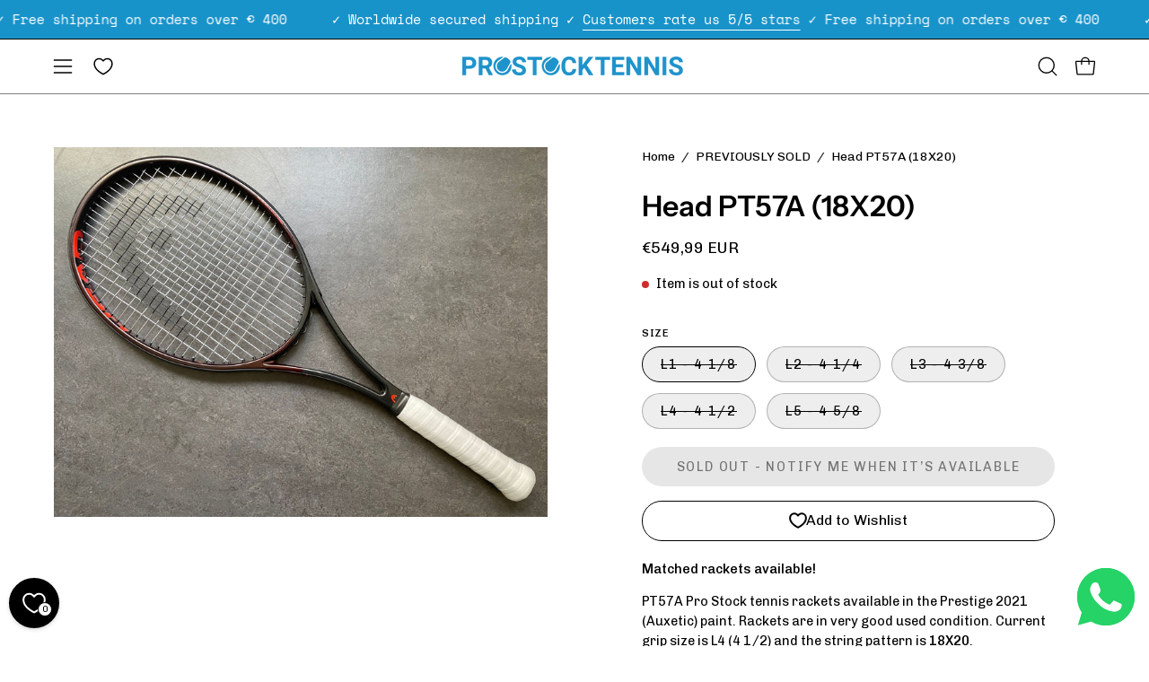

--- FILE ---
content_type: text/html; charset=utf-8
request_url: https://www.prostocktennis.com/products/head-pt57a-18x20-44?section_id=api-product-grid-item
body_size: 356
content:
<div id="shopify-section-api-product-grid-item" class="shopify-section"><div data-api-content><div class="product-grid-item carousel__item one-third mobile--one-whole soldout grid-item--column-1 grid-item--even grid-item--third-tablet"
   data-slide
  data-product-block
  
    data-aos-intersection="0.3"
  
  
  id="product-item--api-product-grid-item--8477114958164--1768582227"
><div class="product-grid-item__image"
    
      data-aos="fade-left"
      
        data-aos-anchor="||itemAosAnchor||"
      
      
        data-aos-custom-init
      
      data-aos-delay="||itemAosDelay||"
    
    data-product-media-container
  ><div class="product__media__container" style="--aspect-ratio: 1.3333333333333333;">
      <a class="product__media__holder"
        href="/products/head-pt57a-18x20-44"
        aria-label="Head PT57A (18X20)"
        data-grid-link
         ><deferred-loading
            class="product__media__image product__media__image--hover-none"
            data-product-media-featured
            
          >
<figure class="lazy-image background-size-cover is-loading product__media product__media--featured-visible"
        style=""
        data-product-image
              data-grid-image>
        <img src="//www.prostocktennis.com/cdn/shop/files/ccebd2e5-9048-4501-a990-9dbf220b831e.jpg?crop=center&amp;height=2048&amp;v=1691502174&amp;width=2048" alt="ccebd2e5-9048-4501-a990-9dbf220b831e.jpg" width="2048" height="2048" loading="lazy" sizes="(min-width: 1440px) calc((100vw - 120px - 40px) / 3), (min-width: 1024px) calc((100vw - 120px - 40px) / 3), (min-width: 768px) calc((100vw - 40px - 40px) / 3), calc((100vw - 40px - 0px) / 1)" srcset="
//www.prostocktennis.com/cdn/shop/files/ccebd2e5-9048-4501-a990-9dbf220b831e.jpg?v=1691502174&amp;width=180 180w, //www.prostocktennis.com/cdn/shop/files/ccebd2e5-9048-4501-a990-9dbf220b831e.jpg?v=1691502174&amp;width=240 240w, //www.prostocktennis.com/cdn/shop/files/ccebd2e5-9048-4501-a990-9dbf220b831e.jpg?v=1691502174&amp;width=300 300w, //www.prostocktennis.com/cdn/shop/files/ccebd2e5-9048-4501-a990-9dbf220b831e.jpg?v=1691502174&amp;width=360 360w, //www.prostocktennis.com/cdn/shop/files/ccebd2e5-9048-4501-a990-9dbf220b831e.jpg?v=1691502174&amp;width=400 400w, //www.prostocktennis.com/cdn/shop/files/ccebd2e5-9048-4501-a990-9dbf220b831e.jpg?v=1691502174&amp;width=460 460w, //www.prostocktennis.com/cdn/shop/files/ccebd2e5-9048-4501-a990-9dbf220b831e.jpg?v=1691502174&amp;width=540 540w, //www.prostocktennis.com/cdn/shop/files/ccebd2e5-9048-4501-a990-9dbf220b831e.jpg?v=1691502174&amp;width=560 560w, //www.prostocktennis.com/cdn/shop/files/ccebd2e5-9048-4501-a990-9dbf220b831e.jpg?v=1691502174&amp;width=590 590w, //www.prostocktennis.com/cdn/shop/files/ccebd2e5-9048-4501-a990-9dbf220b831e.jpg?v=1691502174&amp;width=606 606w, //www.prostocktennis.com/cdn/shop/files/ccebd2e5-9048-4501-a990-9dbf220b831e.jpg?v=1691502174&amp;width=630 630w, //www.prostocktennis.com/cdn/shop/files/ccebd2e5-9048-4501-a990-9dbf220b831e.jpg?v=1691502174&amp;width=670 670w, //www.prostocktennis.com/cdn/shop/files/ccebd2e5-9048-4501-a990-9dbf220b831e.jpg?v=1691502174&amp;width=720 720w, //www.prostocktennis.com/cdn/shop/files/ccebd2e5-9048-4501-a990-9dbf220b831e.jpg?v=1691502174&amp;width=738 738w, //www.prostocktennis.com/cdn/shop/files/ccebd2e5-9048-4501-a990-9dbf220b831e.jpg?v=1691502174&amp;width=770 770w, //www.prostocktennis.com/cdn/shop/files/ccebd2e5-9048-4501-a990-9dbf220b831e.jpg?v=1691502174&amp;width=814 814w, //www.prostocktennis.com/cdn/shop/files/ccebd2e5-9048-4501-a990-9dbf220b831e.jpg?v=1691502174&amp;width=900 900w, //www.prostocktennis.com/cdn/shop/files/ccebd2e5-9048-4501-a990-9dbf220b831e.jpg?v=1691502174&amp;width=1024 1024w, //www.prostocktennis.com/cdn/shop/files/ccebd2e5-9048-4501-a990-9dbf220b831e.jpg?v=1691502174&amp;width=1080 1080w, //www.prostocktennis.com/cdn/shop/files/ccebd2e5-9048-4501-a990-9dbf220b831e.jpg?v=1691502174&amp;width=1296 1296w, //www.prostocktennis.com/cdn/shop/files/ccebd2e5-9048-4501-a990-9dbf220b831e.jpg?v=1691502174&amp;width=1410 1410w, //www.prostocktennis.com/cdn/shop/files/ccebd2e5-9048-4501-a990-9dbf220b831e.jpg?v=1691502174&amp;width=1512 1512w, //www.prostocktennis.com/cdn/shop/files/ccebd2e5-9048-4501-a990-9dbf220b831e.jpg?v=1691502174&amp;width=1524 1524w, //www.prostocktennis.com/cdn/shop/files/ccebd2e5-9048-4501-a990-9dbf220b831e.jpg?v=1691502174&amp;width=1728 1728w, //www.prostocktennis.com/cdn/shop/files/ccebd2e5-9048-4501-a990-9dbf220b831e.jpg?v=1691502174&amp;width=1950 1950w" class="is-loading">
      </figure><span class="visually-hidden">Head PT57A (18X20)</span>
          </deferred-loading></a><div class="product-badge"
    
      data-aos="fade"
      
        data-aos-anchor="||itemAosAnchor||"
      
      
        data-aos-custom-init
      
      data-aos-delay="||itemAosDelay||"
    ><div class="product-badge__item product-badge__item--sold">
      <span>Sold Out</span>
    </div></div><div class="product-grid-item__quick-buy"
        
          data-aos="fade"
          
            data-aos-anchor="||itemAosAnchor||"
          
          
            data-aos-custom-init
          
          data-aos-delay="||itemAosDelay||"
        ><a class="btn-quick-buy pill"
              href="/products/head-pt57a-18x20-44"
              aria-label="Quick Buy"
              data-handle="head-pt57a-18x20-44"
              data-button-quick-view
              data-grid-link
              >
              <span class="btn__inner">
                <svg aria-hidden="true" focusable="false" role="presentation" class="icon icon-shopping-bag" viewBox="0 0 192 192"><path d="M156.6 162H35.4a6.075 6.075 0 0 1-6-5.325l-10.65-96A6 6 0 0 1 24.675 54h142.65a6.001 6.001 0 0 1 5.925 6.675l-10.65 96a6.076 6.076 0 0 1-6 5.325v0Z" stroke="currentColor" stroke-linecap="round" stroke-linejoin="round"/><path d="M66 78V54a30 30 0 1 1 60 0v24" stroke="currentColor" stroke-linecap="round" stroke-linejoin="round"/><circle class="cart-indicator" cx="96" cy="108" r="15"/></svg>
                <span class="btn__text">Quick Buy</span>
                <span class="btn__loader">
                  <svg height="18" width="18" class="svg-loader">
                    <circle r="7" cx="9" cy="9" />
                    <circle stroke-dasharray="87.96459430051421 87.96459430051421" r="7" cx="9" cy="9" />
                  </svg>
                </span>
              </span>
            </a></div></div>
  </div><div class="product-grid-item__info product-grid-item__info--left"
    
      data-aos="fade-left"
      
        data-aos-anchor="||itemAosAnchor||"
      
      
        data-aos-custom-init
      
      data-aos-delay="||itemAosDelay||"
    >
      <a class="product-grid-item__title font-heading" href="/products/head-pt57a-18x20-44" aria-label="Head PT57A (18X20)" data-grid-link>Head PT57A (18X20)</a>
<a class="product-grid-item__price price price--bold" href="/products/head-pt57a-18x20-44" data-grid-link>
€549,99 EUR</a>
</div>
</div></div></div>

--- FILE ---
content_type: text/css
request_url: https://www.prostocktennis.com/cdn/shop/t/20/assets/section-accordions.css?v=173205879291337433551749197538
body_size: 25
content:
.accordions-section{background:var(--bg)}@media only screen and (min-width: 768px){.accordions-section--left div[class^=wrapper]{display:flex;flex-flow:row wrap;justify-content:space-between;gap:var(--gutter)}.accordions-section--left div[class^=wrapper]:after{content:none}}.accordions-section--left .accordion__header,.accordions-section--left .accordion__content{flex:1 1 calc(50% - var(--gutter) / 2)}.accordions-section--left .section__header{max-width:400px}.accordion__header{text-align:center}.accordion__header .section__heading{font-size:calc(2.1rem * var(--heading-size))}@media only screen and (max-width: 767px){.accordion__header .section__heading{font-size:calc(1.85rem * var(--heading-size))}}.accordion__list{list-style:none;margin:0 auto}.accordion__item{--icon-space: 53px;position:relative;display:block;margin-bottom:0;margin-bottom:var(--MB);background:var(--bg-item)}.body--rounded-corners .accordion__item{border-radius:var(--radius);overflow:visible}.accordion__item:last-child{margin-bottom:0}.accordion__item:after{content:"";position:absolute;bottom:0;left:0;width:100%;height:var(--border-width);background:var(--border);opacity:var(--border-opacity);pointer-events:none}.accordion__item [data-collapsible-container].is-expanded{overflow:hidden}.accordion__item--padded .accordion__title{padding-left:var(--inner);padding-right:calc(var(--inner) + var(--icon-space))}.accordion__item--padded .accordion__title .icon{margin-right:var(--inner)}.accordion__item--padded .accordion__text{padding-left:var(--inner);padding-right:var(--inner);padding-top:var(--inner)}.accordion__item--padded .accordion__text-wrapper:before{content:"";height:var(--border-width);background:var(--bg-padded-line);width:100%;position:absolute}.accordion__title{display:block;position:relative;width:100%;padding:10px var(--icon-space) 10px var(--padding-left);margin:0;border:0;background:none;text-align:left}@media only screen and (min-width: 768px){.accordion__title{padding:15px var(--icon-space) 15px var(--padding-left)}}.accordion__title--row{display:flex;flex-flow:row wrap;justify-content:flex-start;align-items:center}.accordion__title:disabled{cursor:pointer}.accordion__title .icon{top:0;right:var(--padding-left);height:100%;width:14px}.accordion__title-text{position:relative;display:inline-block;width:100%;font-size:calc(1rem * var(--adjust-body));font-weight:var(--FONT-WEIGHT-BUTTON-BOLD)}.accordion__title--row .accordion__title-icon+.accordion__title-text{width:calc(100% - var(--icon-size) - 14px)}.accordion__text-wrapper{padding:0 var(--icon-space) 0 var(--padding-left)}.accordion__text{margin:0;padding:0 0 var(--inner);overflow:hidden}.accordion__text p{margin:0 0 15px}.accordion__columns{display:flex;justify-content:space-between;flex-wrap:wrap}.accordion__column{width:100%;margin-bottom:var(--MB)}@media only screen and (min-width: 768px){.accordion__column{width:calc(50% - var(--grid-gutter));margin-bottom:0}}@media only screen and (max-width: 767px){.aos-initialized .accordion__item[data-aos][data-aos-delay].aos-animate{transition-delay:var(--AD)}}.accordion__column:last-child{margin-bottom:0}.accordion__title-icon{width:var(--icon-size);position:relative;margin-right:0;margin-bottom:10px}.accordion__title--row .accordion__title-icon{margin-right:14px;margin-bottom:0}.accordion__title-icon .img-object-contain{display:inline-block;vertical-align:middle}.accordion__title-icon--portrait .lazy-image{text-align:center}.accordion__title-icon--portrait .img-object-contain{width:auto}
/*# sourceMappingURL=/cdn/shop/t/20/assets/section-accordions.css.map?v=173205879291337433551749197538 */
